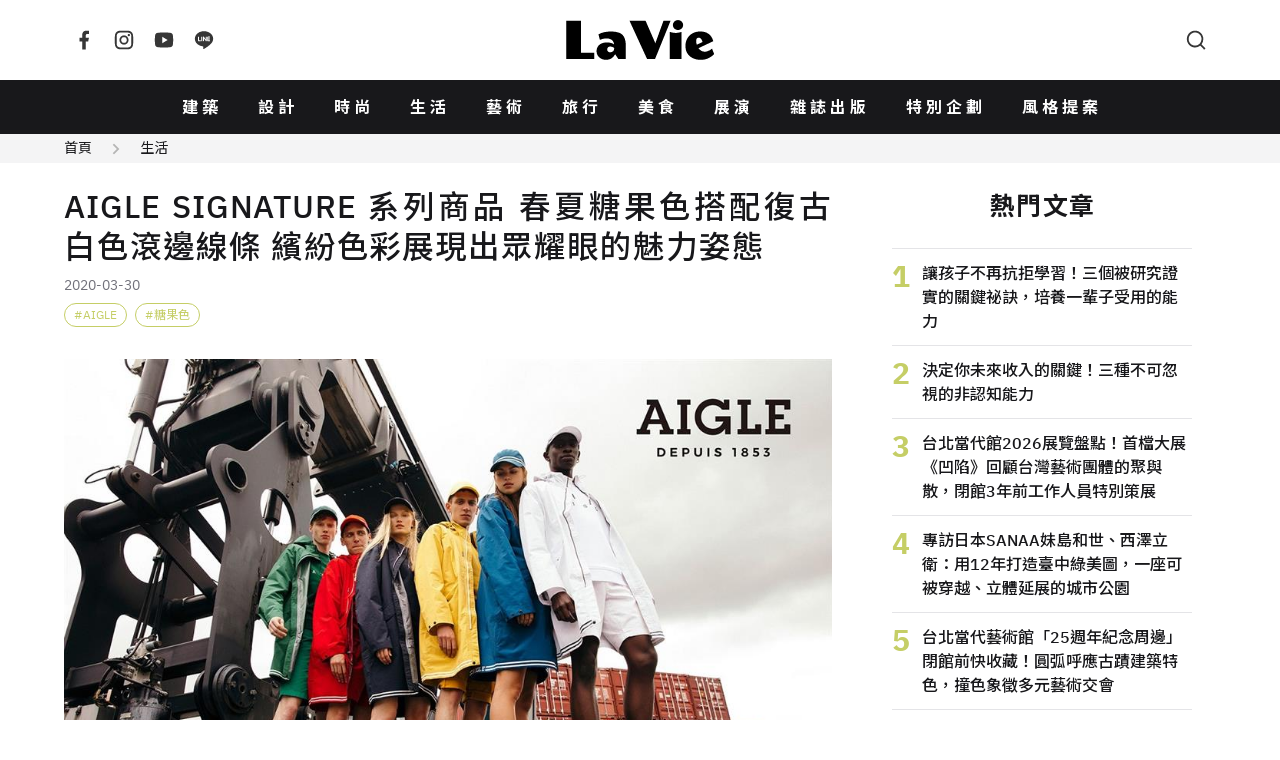

--- FILE ---
content_type: text/html; charset=UTF-8
request_url: https://www.wowlavie.com/article/ae2000424
body_size: 13817
content:
<!DOCTYPE html>
<html lang="zh-Hant">
  <head>
    <meta charset="utf-8">
    <meta name="viewport" content="width=device-width, initial-scale=1, maximum-scale=1">
        <meta property="description" content="BE COLOR READY  AIGLE SIGNATURE系列商品春夏糖果色搭配復古白色滾邊線條 繽紛色彩展現出眾耀眼的魅力姿態法國休閒...">
    <title>AIGLE SIGNATURE 系列商品 春夏糖果色搭配復古白色滾邊線條 繽紛色彩展現出眾耀眼的魅力姿態 | La Vie</title>
        <meta name="description" content="BE COLOR READY  AIGLE SIGNATURE系列商品春夏糖果色搭配復古白色滾邊線條 繽紛色彩展現出眾耀眼的魅力姿態法國休閒...">
    <meta property="og:title" content="AIGLE SIGNATURE 系列商品 春夏糖果色搭配復古白色滾邊線條 繽紛色彩展現出眾耀眼的魅力姿態 | La Vie">
    <meta property="og:type" content="website">
    <meta property="og:description" content="BE COLOR READY  AIGLE SIGNATURE系列商品春夏糖果色搭配復古白色滾邊線條 繽紛色彩展現出眾耀眼的魅力姿態法國休閒...">
          <meta property="og:url" content="https://www.wowlavie.com/article/ae2000424">
        <meta property="og:site_name" content="La Vie | 設計美學、生活藝術、創意風格">
    <meta property="og:image" content="https://www.wowlavie.com/files/article/a1/17670/atl_m_200017670_270.jpg">
    <link rel="canonical" href="https://www.wowlavie.com/article/ae2000424">    
            
    <meta property="fb:app_id" content="132508173491517">
    <meta property="fb:pages" content="168646289501">
    <link rel="preload" as="font" href="https://www.wowlavie.com/assets/frontend/fonts/IBMPlexSans-Bold.woff2" type="font/woff2" crossorigin>
    <link rel="preload" as="font" href="https://www.wowlavie.com/assets/frontend/fonts/IBMPlexSans-Medium.woff2" type="font/woff2" crossorigin>
    <link rel="preload" as="font" href="https://www.wowlavie.com/assets/frontend/fonts/IBMPlexSans-Regular.woff2" type="font/woff2" crossorigin>
    <link href="https://fonts.googleapis.com/css2?family=Noto+Sans+TC:wght@400;500;700&amp;display=swap" rel="preload"
      as="style">
    <link href="https://fonts.googleapis.com/css2?family=Noto+Sans+TC:wght@400;500;700&amp;display=swap"
      rel="stylesheet" media="print" onload="this.media='all'"><noscript>
      <link href="https://fonts.googleapis.com/css2?family=Noto+Sans+TC:wght@400;500;700&amp;display=swap"
        rel="stylesheet">
    </noscript>
    <link rel="stylesheet" href="https://www.wowlavie.com/assets/frontend/css/main.5547c1.css">
    <script src="https://www.wowlavie.com/assets/frontend/js/runtime.e4447.js" defer></script>
    <script src="https://www.wowlavie.com/assets/frontend/js/vendor.a1e2e.js" defer></script>
    <script src="https://www.wowlavie.com/assets/frontend/js/main.f86c4.js" defer></script>
    
    <!-- Google tag (gtag.js) - Google Analytics 4 Start -->
    <script async src="https://www.googletagmanager.com/gtag/js?id=G-JTEJ2SZY1S"></script>
    <script>
        window.dataLayer = window.dataLayer || [];
        function gtag() { dataLayer.push(arguments); }
        gtag('js', new Date());

        gtag('config', 'G-JTEJ2SZY1S');
    </script>
    <!-- Google tag (gtag.js) - Google Analytics 4 End -->
    
     <!-- Google Tag Manager Start -->
     <script>(function (w, d, s, l, i) {
        w[l] = w[l] || []; w[l].push({
            'gtm.start':
                new Date().getTime(), event: 'gtm.js'
        }); var f = d.getElementsByTagName(s)[0],
            j = d.createElement(s), dl = l != 'dataLayer' ? '&l=' + l : ''; j.async = true; j.src =
                'https://www.googletagmanager.com/gtm.js?id=' + i + dl; f.parentNode.insertBefore(j, f);
    })(window, document, 'script', 'dataLayer', 'GTM-TQTKZBH');</script>
    <!-- Google Tag Manager End -->
    
    <!-- FB Start -->
    <script>
    (function (d, s, id) {
        var js, fjs = d.getElementsByTagName(s)[0];
        if (d.getElementById(id)) return;
        js = d.createElement(s); js.id = id;
        js.src = "//connect.facebook.net/zh_TW/sdk.js#xfbml=1&version=v2.6&appId=" + 132508173491517;
        fjs.parentNode.insertBefore(js, fjs);
    }(document, 'script', 'facebook-jssdk'));
    </script>
    <!-- FB End -->       
        <script src="https://www.wowlavie.com/assets/frontend/js/article.1.02f0c.js" defer></script>
	<script async src="//www.instagram.com/embed.js"></script>
    <!-- structured data Start -->
    <script type="application/ld+json">
    {
      "@context": "http://schema.org",
      "@type": "Article",
      "headline": "AIGLE SIGNATURE 系列商品 春夏糖果色搭配復古白色滾邊線條 繽紛色彩展現出眾耀眼的魅力姿態",
            "datePublished": "2020-03-30T00:00:00+08:00",
      "image": "https://www.wowlavie.com/files/article/a1/17670/atl_m_200017670_270.jpg",
      "url": "https://www.wowlavie.com/article/ae2000424",
      "publisher": {
        "@type": "Organization",
        "name": "La Vie | 設計美學、生活藝術、創意風格"
      }
    }
    </script>
    <!-- structured data End -->
    
    <!-- 特殊字字型_start -->
    <style>
    @font-face {
        font-family: 'twhei-s';
        src: local("twhei-s-Regular"),
        url( '../assets/fonts/twhei-s.woff2' ) format("woff2"),
        url( '../assets/fonts/twhei-s.woff' ) format("woff"),
        url( '../assets/fonts/twhei-s.otf' ) format("opentype");
    }

    .special-word {
        font-family: "Noto Sans TC", sans-serif, 'twhei-s';
    }
    </style>
    <!-- 特殊字字型_end -->
  </head>
  <body>
        <header class="app-header">
      <div class="container"><a class="logo is-order-2-until-widescreen" href="https://www.wowlavie.com/"
          title="La Vie | 設計美學、生活藝術、創意風格"><img src="https://www.wowlavie.com/assets/frontend/images/lavie-logo.320f5.svg" alt="La Vie logo"></a><button
          class="js-modal-trigger button is-circle is-simple is-order-3-until-widescreen" type="button"
          data-target="searchModal" data-element="search-modal-trigger"><span class="icon"><svg
              xmlns="http://www.w3.org/2000/svg" viewBox="0 0 24 24" width="24" height="24" fill="currentColor">
              <g>
                <path fill="none" d="M0 0h24v24H0z"></path>
                <path
                  d="M18.031 16.617l4.283 4.282-1.415 1.415-4.282-4.283A8.96 8.96 0 0 1 11 20c-4.968 0-9-4.032-9-9s4.032-9 9-9 9 4.032 9 9a8.96 8.96 0 0 1-1.969 5.617zm-2.006-.742A6.977 6.977 0 0 0 18 11c0-3.868-3.133-7-7-7-3.868 0-7 3.132-7 7 0 3.867 3.132 7 7 7a6.977 6.977 0 0 0 4.875-1.975l.15-.15z">
                </path>
              </g>
            </svg></span></button><button
          class="js-appNavbar-trigger button is-circle is-simple is-order-1-until-widescreen" type="button"
          data-element="navbar-modal-trigger"><span class="icon"><svg xmlns="http://www.w3.org/2000/svg"
              viewBox="0 0 24 24" width="24" height="24" fill="currentColor">
              <g>
                <path fill="none" d="M0 0h24v24H0z"></path>
                <path d="M3 4h18v2H3V4zm0 7h18v2H3v-2zm0 7h18v2H3v-2z"></path>
              </g>
            </svg></span></button>
        <div class="social-button"><a class="button is-circle is-simple" href="https://www.facebook.com/wowlavie"
            title="La Vie Facebook" target="_blank" rel="noreferrer noopener"><span class="icon"><svg
                xmlns="http://www.w3.org/2000/svg" viewBox="0 0 24 24" width="24" height="24" fill="currentColor">
                <g>
                  <path fill="none" d="M0 0h24v24H0z"></path>
                  <path
                    d="M14 13.5h2.5l1-4H14v-2c0-1.03 0-2 2-2h1.5V2.14c-.326-.043-1.557-.14-2.857-.14C11.928 2 10 3.657 10 6.7v2.8H7v4h3V22h4v-8.5z">
                  </path>
                </g>
              </svg></span></a><a class="button is-circle is-simple" href="https://www.instagram.com/lavietw/"
            title="La Vie Instagram" target="_blank" rel="noreferrer noopener"><span class="icon"><svg
                xmlns="http://www.w3.org/2000/svg" viewBox="0 0 24 24" width="24" height="24" fill="currentColor">
                <g>
                  <path fill="none" d="M0 0h24v24H0z"></path>
                  <path fill-rule="nonzero"
                    d="M12 9a3 3 0 1 0 0 6 3 3 0 0 0 0-6zm0-2a5 5 0 1 1 0 10 5 5 0 0 1 0-10zm6.5-.25a1.25 1.25 0 0 1-2.5 0 1.25 1.25 0 0 1 2.5 0zM12 4c-2.474 0-2.878.007-4.029.058-.784.037-1.31.142-1.798.332-.434.168-.747.369-1.08.703a2.89 2.89 0 0 0-.704 1.08c-.19.49-.295 1.015-.331 1.798C4.006 9.075 4 9.461 4 12c0 2.474.007 2.878.058 4.029.037.783.142 1.31.331 1.797.17.435.37.748.702 1.08.337.336.65.537 1.08.703.494.191 1.02.297 1.8.333C9.075 19.994 9.461 20 12 20c2.474 0 2.878-.007 4.029-.058.782-.037 1.309-.142 1.797-.331.433-.169.748-.37 1.08-.702.337-.337.538-.65.704-1.08.19-.493.296-1.02.332-1.8.052-1.104.058-1.49.058-4.029 0-2.474-.007-2.878-.058-4.029-.037-.782-.142-1.31-.332-1.798a2.911 2.911 0 0 0-.703-1.08 2.884 2.884 0 0 0-1.08-.704c-.49-.19-1.016-.295-1.798-.331C14.925 4.006 14.539 4 12 4zm0-2c2.717 0 3.056.01 4.122.06 1.065.05 1.79.217 2.428.465.66.254 1.216.598 1.772 1.153a4.908 4.908 0 0 1 1.153 1.772c.247.637.415 1.363.465 2.428.047 1.066.06 1.405.06 4.122 0 2.717-.01 3.056-.06 4.122-.05 1.065-.218 1.79-.465 2.428a4.883 4.883 0 0 1-1.153 1.772 4.915 4.915 0 0 1-1.772 1.153c-.637.247-1.363.415-2.428.465-1.066.047-1.405.06-4.122.06-2.717 0-3.056-.01-4.122-.06-1.065-.05-1.79-.218-2.428-.465a4.89 4.89 0 0 1-1.772-1.153 4.904 4.904 0 0 1-1.153-1.772c-.248-.637-.415-1.363-.465-2.428C2.013 15.056 2 14.717 2 12c0-2.717.01-3.056.06-4.122.05-1.066.217-1.79.465-2.428a4.88 4.88 0 0 1 1.153-1.772A4.897 4.897 0 0 1 5.45 2.525c.638-.248 1.362-.415 2.428-.465C8.944 2.013 9.283 2 12 2z">
                  </path>
                </g>
              </svg></span></a><a class="button is-circle is-simple"
            href="https://www.youtube.com/channel/UCbNJjHpu7vX2GgE2ppATvzw" title="La Vie Youtube" target="_blank"
            rel="noreferrer noopener"><span class="icon"><svg xmlns="http://www.w3.org/2000/svg" viewBox="0 0 24 24"
                width="24" height="24" fill="currentColor">
                <g>
                  <path fill="none" d="M0 0h24v24H0z"></path>
                  <path
                    d="M21.543 6.498C22 8.28 22 12 22 12s0 3.72-.457 5.502c-.254.985-.997 1.76-1.938 2.022C17.896 20 12 20 12 20s-5.893 0-7.605-.476c-.945-.266-1.687-1.04-1.938-2.022C2 15.72 2 12 2 12s0-3.72.457-5.502c.254-.985.997-1.76 1.938-2.022C6.107 4 12 4 12 4s5.896 0 7.605.476c.945.266 1.687 1.04 1.938 2.022zM10 15.5l6-3.5-6-3.5v7z">
                  </path>
                </g>
              </svg></span></a><a class="button is-circle is-simple" href="https://line.me/R/ti/p/%40hhr2014n"
            title="La Vie LINE" target="_blank" rel="noreferrer noopener"><span class="icon"><svg
                xmlns="http://www.w3.org/2000/svg" viewBox="0 0 24 24" width="24" height="24" fill="currentColor">
                <g>
                  <path fill="none" d="M0 0h24v24H0z"></path>
                  <path fill-rule="nonzero"
                    d="M18.663 10.84a.526.526 0 0 1-.526.525h-1.462v.938h1.462a.525.525 0 1 1 0 1.049H16.15a.526.526 0 0 1-.522-.524V8.852c0-.287.235-.525.525-.525h1.988a.525.525 0 0 1-.003 1.05h-1.462v.938h1.462c.291 0 .526.237.526.525zm-4.098 2.485a.538.538 0 0 1-.166.025.515.515 0 0 1-.425-.208l-2.036-2.764v2.45a.525.525 0 0 1-1.047 0V8.852a.522.522 0 0 1 .52-.523c.162 0 .312.086.412.211l2.052 2.775V8.852c0-.287.235-.525.525-.525.287 0 .525.238.525.525v3.976a.524.524 0 0 1-.36.497zm-4.95.027a.526.526 0 0 1-.523-.524V8.852c0-.287.236-.525.525-.525.289 0 .524.238.524.525v3.976a.527.527 0 0 1-.526.524zm-1.53 0H6.098a.528.528 0 0 1-.525-.524V8.852a.527.527 0 0 1 1.05 0v3.45h1.464a.525.525 0 0 1 0 1.05zM12 2.572c-5.513 0-10 3.643-10 8.118 0 4.01 3.558 7.369 8.363 8.007.325.068.769.215.881.492.1.25.066.638.032.9l-.137.85c-.037.25-.2.988.874.537 1.076-.449 5.764-3.398 7.864-5.812C21.313 14.089 22 12.477 22 10.69c0-4.475-4.488-8.118-10-8.118z">
                  </path>
                </g>
              </svg></span></a></div>
      </div>
    </header>
    <nav class="app-navbar" id="navbarModal">
      <div class="modal-backdrop"></div>
      <div class="container"><a class="logo" href="https://www.wowlavie.com/" title="La Vie | 設計美學、生活藝術、創意風格"><img
            src="https://www.wowlavie.com/assets/frontend/images/lavie-logo.320f5.svg" alt="La Vie logo"></a>
        <ul class="navbar-list">
                                    <li><a href="https://www.wowlavie.com/channel/building">建築</a></li>     
                          <li><a href="https://www.wowlavie.com/channel/design">設計</a></li>     
                          <li><a href="https://www.wowlavie.com/channel/fashion">時尚</a></li>     
                          <li><a href="https://www.wowlavie.com/channel/life">生活</a></li>     
                          <li><a href="https://www.wowlavie.com/channel/art">藝術</a></li>     
                          <li><a href="https://www.wowlavie.com/channel/travel">旅行</a></li>     
                          <li><a href="https://www.wowlavie.com/channel/taste">美食</a></li>     
                          <li><a href="https://www.wowlavie.com/channel/exhibition">展演</a></li>     
                        
                    
                                    <li><a href="https://www.wowlavie.com/publication">雜誌出版</a></li>     
                          <li><a href="https://www.wowlavie.com/activity">特別企劃</a></li>     
                          <li><a href="https://www.wowlavie.com/activitydetail/138">風格提案</a></li>     
                        
                  </ul><button class="js-modal-trigger button is-circle is-simple" type="button" data-target="searchModal"
          data-element="search-modal-trigger"><span class="icon"><svg xmlns="http://www.w3.org/2000/svg"
              viewBox="0 0 24 24" width="24" height="24" fill="currentColor">
              <g>
                <path fill="none" d="M0 0h24v24H0z"></path>
                <path
                  d="M18.031 16.617l4.283 4.282-1.415 1.415-4.282-4.283A8.96 8.96 0 0 1 11 20c-4.968 0-9-4.032-9-9s4.032-9 9-9 9 4.032 9 9a8.96 8.96 0 0 1-1.969 5.617zm-2.006-.742A6.977 6.977 0 0 0 18 11c0-3.868-3.133-7-7-7-3.868 0-7 3.132-7 7 0 3.867 3.132 7 7 7a6.977 6.977 0 0 0 4.875-1.975l.15-.15z">
                </path>
              </g>
            </svg></span></button>
      </div>
    </nav>
    <div class="search-modal modal" id="searchModal">
      <div class="modal-backdrop modal-exit"></div>
      <div class="modal-container">
        <div class="modal-header">
          <h3 class="modal-title">Search</h3><button class="button is-circle is-small is-black modal-close"><span
              class="icon"><svg xmlns="http://www.w3.org/2000/svg" viewBox="0 0 24 24" width="24" height="24"
                fill="currentColor">
                <g>
                  <path fill="none" d="M0 0h24v24H0z"></path>
                  <path
                    d="M12 10.586l4.95-4.95 1.414 1.414-4.95 4.95 4.95 4.95-1.414 1.414-4.95-4.95-4.95 4.95-1.414-1.414 4.95-4.95-4.95-4.95L7.05 5.636z">
                  </path>
                </g>
              </svg></span></button>
        </div>
        <div class="modal-body">          
          <form method="get" action="https://www.wowlavie.com/search" onsubmit="return check_search(this);">
            <div class="search-input-group">
              <input name="keyword" class="input" type="text" placeholder="請輸入關鍵字">
              <button class="button is-black is-small is-rounded" type="submit">搜尋</button>
            </div>
          </form>
        <script>
            function check_search(obj) {
              var keyword = obj.keyword.value.trim();
              //console.log(keyword);
              if (keyword == '') {
                alert('請輸入要搜尋的文字');
                return false;
              }
            }
        </script>
          <div class="search-keyword-group">
            <p class="title is-size-6">熱門關鍵字</p>
            <div class="tags">
                                                            <a class="tag is-rounded is-light is-outlined" href="https://www.wowlavie.com/search?keyword=2025%E5%A4%A7%E9%98%AA%E4%B8%96%E5%8D%9A">2025大阪世博</a>
                                
                            </div>
          </div>
        </div>
      </div>
    </div>    <main class="main-container">
                        <div class="article-section-wrapper" data-url="/article/ae2000424" data-title="AIGLE SIGNATURE 系列商品 春夏糖果色搭配復古白色滾邊線條 繽紛色彩展現出眾耀眼的魅力姿態">
                <!-- 麵包屑_start -->
                <div class="breadcrumb-wrap has-background-grey-100">
          <div class="container is-max-1284">
            <nav class="breadcrumb is-small has-arrow2-separator">
              <ul>
                <li><a href="https://www.wowlavie.com/">首頁</a></li>
                <li><a href="https://www.wowlavie.com/channel/life">生活</a></li>
              </ul>
            </nav>
          </div>
        </div>
                <!-- 麵包屑_end -->
        
        <section class="section mt-5">
          <div class="container is-max-1284 is-article-container">
            <div>
              <section class="article-section">
                <header class="article-header">
                  <h1 class="title">AIGLE SIGNATURE 系列商品 春夏糖果色搭配復古白色滾邊線條 繽紛色彩展現出眾耀眼的魅力姿態</h1>
                  <p class="article-info">
                                        <span class="date">2020-03-30</span>
                  </p>
                  <!-- tag_start -->
                                    <div class="tags">
                                        <a class="tag is-rounded is-grass-green is-outlined has-hashtag" href="https://www.wowlavie.com/tag?kw=aigle">AIGLE</a>
                                        <a class="tag is-rounded is-grass-green is-outlined has-hashtag" href="https://www.wowlavie.com/tag?kw=%E7%B3%96%E6%9E%9C%E8%89%B2">糖果色</a>
                                      </div>
                                    <!-- tag_end -->
                </header>
                <article class="article">
                  <!--start 文章主圖_start-->
                  <div class="figure-wraper">
                    <figure class="has-loading-spin"><img class="lazy" data-src="https://wowlavie-aws.hmgcdn.com/files/article/a1/17670/atl_m_200017670_270.jpg" 
                      alt="AIGLE 2020春夏主視覺" title="AIGLE 2020春夏主視覺">
                    </figure>
                  </div>
                  <!--start 文章主圖_end-->
                  
                  <!--start 文章開頭引言_start-->
                  <blockquote class="summary">
                    <p></p>
                  </blockquote>                  
                  <!--start 文章開頭引言_end-->
                  
                  <!--start 文章段落_start-->
                                                            <!--  title_start -->
                                            <!--  title_end -->
                      
                      <!-- 內文_start -->
                                              <p>BE COLOR READY &nbsp;AIGLE SIGNATURE系列商品</p><p>春夏糖果色搭配復古白色滾邊線條 繽紛色彩展現出眾耀眼的魅力姿態</p><p>法國休閒品牌AIGLE是精緻質感與時尚脈動的最佳代表，與時並進的設計，隨時與時尚保持無縫接軌的狀態。2020年春夏，AIGLE自品牌的光榮歷史中汲取靈感，以品牌經典的復古白色滾邊線條和亮麗繽紛的色系推出SIGNATURE系列商品，貼合台灣初夏多雨的天氣型態，色彩豐富的防水外套搭配上同色系的手工經典膠靴，融合了個人風格與防水機能，讓都會男女不論是休閒出遊或是日常生活穿著能自在悠游雨中的浪漫時光。</p><p>呼應「BE COLOR READY」標語，SIGNATURE系列商品在色彩的運用上，以飽和的糖果色-紅色、黃色、寶藍色及沉穩的深藍色系，搭配上經典復古的白色滾邊線條，運用在男女服飾上，打造搶眼的視覺印象，不論是撞色混搭或是同色系搭配，都能穿出吸睛效果。此外，傳承百年工藝手工打造的時尚膠靴，在SIGNATURE系列中，化身彩虹般外貌，讓人不僅看起來心情愉悅；輕盈柔軟的筒身及加寬的筒圍設計，穿著舒適更具修飾小腿線條之作用，細節處加上經典雙白線，將經典風格加入現代設計，搭配上俏麗裙裝或率性褲類穿搭，以繽紛的色彩展現出眾耀眼的魅力姿態。</p><p>via/AIGLE</p>                                            <!-- 內文_end-->
                      
                      <!-- 圖片 start -->
                                            <!-- 圖片 end -->
                      
                      <!-- youtube_start -->
                          
                      <!-- youtube_end -->
                      
                      <!-- ig_start -->
                                            <!-- ig_end -->                      
                      
                      <!-- summary_start -->
                                            <!-- summary_end -->
                      
                      <!-- information_start -->
                       
                      <!-- information_end -->
                                                        <!--start 文章段落_end-->
                </article>
                <footer class="article-footer">
                  <!-- 社群icon_start -->
                  <section class="is-flex is-flex-direction-column is-align-items-center">
                    <p class="title is-size-6 mb-4">FOLLOW US</p>
                    <div class="buttons"><a class="button is-black is-circle is-outlined is-small"
                        href="https://www.facebook.com/wowlavie" target="_blank" rel="noreferrer noopener"><span
                          class="icon"><svg xmlns="http://www.w3.org/2000/svg" viewBox="0 0 24 24" width="24"
                            height="24" fill="currentColor">
                            <g>
                              <path fill="none" d="M0 0h24v24H0z"></path>
                              <path
                                d="M14 13.5h2.5l1-4H14v-2c0-1.03 0-2 2-2h1.5V2.14c-.326-.043-1.557-.14-2.857-.14C11.928 2 10 3.657 10 6.7v2.8H7v4h3V22h4v-8.5z">
                              </path>
                            </g>
                          </svg></span></a><a class="button is-black is-circle is-outlined is-small"
                        href="https://www.instagram.com/lavietw/" target="_blank" rel="noreferrer noopener"><span
                          class="icon"><svg xmlns="http://www.w3.org/2000/svg" viewBox="0 0 24 24" width="24"
                            height="24" fill="currentColor">
                            <g>
                              <path fill="none" d="M0 0h24v24H0z"></path>
                              <path fill-rule="nonzero"
                                d="M12 9a3 3 0 1 0 0 6 3 3 0 0 0 0-6zm0-2a5 5 0 1 1 0 10 5 5 0 0 1 0-10zm6.5-.25a1.25 1.25 0 0 1-2.5 0 1.25 1.25 0 0 1 2.5 0zM12 4c-2.474 0-2.878.007-4.029.058-.784.037-1.31.142-1.798.332-.434.168-.747.369-1.08.703a2.89 2.89 0 0 0-.704 1.08c-.19.49-.295 1.015-.331 1.798C4.006 9.075 4 9.461 4 12c0 2.474.007 2.878.058 4.029.037.783.142 1.31.331 1.797.17.435.37.748.702 1.08.337.336.65.537 1.08.703.494.191 1.02.297 1.8.333C9.075 19.994 9.461 20 12 20c2.474 0 2.878-.007 4.029-.058.782-.037 1.309-.142 1.797-.331.433-.169.748-.37 1.08-.702.337-.337.538-.65.704-1.08.19-.493.296-1.02.332-1.8.052-1.104.058-1.49.058-4.029 0-2.474-.007-2.878-.058-4.029-.037-.782-.142-1.31-.332-1.798a2.911 2.911 0 0 0-.703-1.08 2.884 2.884 0 0 0-1.08-.704c-.49-.19-1.016-.295-1.798-.331C14.925 4.006 14.539 4 12 4zm0-2c2.717 0 3.056.01 4.122.06 1.065.05 1.79.217 2.428.465.66.254 1.216.598 1.772 1.153a4.908 4.908 0 0 1 1.153 1.772c.247.637.415 1.363.465 2.428.047 1.066.06 1.405.06 4.122 0 2.717-.01 3.056-.06 4.122-.05 1.065-.218 1.79-.465 2.428a4.883 4.883 0 0 1-1.153 1.772 4.915 4.915 0 0 1-1.772 1.153c-.637.247-1.363.415-2.428.465-1.066.047-1.405.06-4.122.06-2.717 0-3.056-.01-4.122-.06-1.065-.05-1.79-.218-2.428-.465a4.89 4.89 0 0 1-1.772-1.153 4.904 4.904 0 0 1-1.153-1.772c-.248-.637-.415-1.363-.465-2.428C2.013 15.056 2 14.717 2 12c0-2.717.01-3.056.06-4.122.05-1.066.217-1.79.465-2.428a4.88 4.88 0 0 1 1.153-1.772A4.897 4.897 0 0 1 5.45 2.525c.638-.248 1.362-.415 2.428-.465C8.944 2.013 9.283 2 12 2z">
                              </path>
                            </g>
                          </svg></span></a><a class="button is-black is-circle is-outlined is-small"
                        href="https://line.me/R/ti/p/%40hhr2014n" target="_blank" rel="noreferrer noopener"><span
                          class="icon"><svg xmlns="http://www.w3.org/2000/svg" viewBox="0 0 24 24" width="24"
                            height="24" fill="currentColor">
                            <g>
                              <path fill="none" d="M0 0h24v24H0z"></path>
                              <path fill-rule="nonzero"
                                d="M18.663 10.84a.526.526 0 0 1-.526.525h-1.462v.938h1.462a.525.525 0 1 1 0 1.049H16.15a.526.526 0 0 1-.522-.524V8.852c0-.287.235-.525.525-.525h1.988a.525.525 0 0 1-.003 1.05h-1.462v.938h1.462c.291 0 .526.237.526.525zm-4.098 2.485a.538.538 0 0 1-.166.025.515.515 0 0 1-.425-.208l-2.036-2.764v2.45a.525.525 0 0 1-1.047 0V8.852a.522.522 0 0 1 .52-.523c.162 0 .312.086.412.211l2.052 2.775V8.852c0-.287.235-.525.525-.525.287 0 .525.238.525.525v3.976a.524.524 0 0 1-.36.497zm-4.95.027a.526.526 0 0 1-.523-.524V8.852c0-.287.236-.525.525-.525.289 0 .524.238.524.525v3.976a.527.527 0 0 1-.526.524zm-1.53 0H6.098a.528.528 0 0 1-.525-.524V8.852a.527.527 0 0 1 1.05 0v3.45h1.464a.525.525 0 0 1 0 1.05zM12 2.572c-5.513 0-10 3.643-10 8.118 0 4.01 3.558 7.369 8.363 8.007.325.068.769.215.881.492.1.25.066.638.032.9l-.137.85c-.037.25-.2.988.874.537 1.076-.449 5.764-3.398 7.864-5.812C21.313 14.089 22 12.477 22 10.69c0-4.475-4.488-8.118-10-8.118z">
                              </path>
                            </g>
                          </svg></span></a><a class="button is-black is-circle is-outlined is-small"
                        href="https://www.youtube.com/channel/UCbNJjHpu7vX2GgE2ppATvzw" target="_blank"
                        rel="noreferrer noopener"><span class="icon"><svg xmlns="http://www.w3.org/2000/svg"
                            viewBox="0 0 24 24" width="24" height="24" fill="currentColor">
                            <g>
                              <path fill="none" d="M0 0h24v24H0z"></path>
                              <path
                                d="M21.543 6.498C22 8.28 22 12 22 12s0 3.72-.457 5.502c-.254.985-.997 1.76-1.938 2.022C17.896 20 12 20 12 20s-5.893 0-7.605-.476c-.945-.266-1.687-1.04-1.938-2.022C2 15.72 2 12 2 12s0-3.72.457-5.502c.254-.985.997-1.76 1.938-2.022C6.107 4 12 4 12 4s5.896 0 7.605.476c.945.266 1.687 1.04 1.938 2.022zM10 15.5l6-3.5-6-3.5v7z">
                              </path>
                            </g>
                          </svg></span></a><a class="button is-black is-circle is-outlined is-small is-hidden"
                        href="https://twitter.com/laviet_tw" target="_blank" rel="noreferrer noopener"><span
                          class="icon"><svg xmlns="http://www.w3.org/2000/svg" viewBox="0 0 24 24" width="24"
                            height="24" fill="currentColor">
                            <g>
                              <path fill="none" d="M0 0h24v24H0z"></path>
                              <path
                                d="M22.162 5.656a8.384 8.384 0 0 1-2.402.658A4.196 4.196 0 0 0 21.6 4c-.82.488-1.719.83-2.656 1.015a4.182 4.182 0 0 0-7.126 3.814 11.874 11.874 0 0 1-8.62-4.37 4.168 4.168 0 0 0-.566 2.103c0 1.45.738 2.731 1.86 3.481a4.168 4.168 0 0 1-1.894-.523v.052a4.185 4.185 0 0 0 3.355 4.101 4.21 4.21 0 0 1-1.89.072A4.185 4.185 0 0 0 7.97 16.65a8.394 8.394 0 0 1-6.191 1.732 11.83 11.83 0 0 0 6.41 1.88c7.693 0 11.9-6.373 11.9-11.9 0-.18-.005-.362-.013-.54a8.496 8.496 0 0 0 2.087-2.165z">
                              </path>
                            </g>
                          </svg></span></a><button class="button is-black is-circle is-outlined is-small is-hidden"
                        type="button"><span class="icon"><svg xmlns="http://www.w3.org/2000/svg" viewBox="0 0 24 24"
                            width="24" height="24" fill="currentColor">
                            <g>
                              <path fill="none" d="M0 0h24v24H0z"></path>
                              <path
                                d="M13.06 8.11l1.415 1.415a7 7 0 0 1 0 9.9l-.354.353a7 7 0 0 1-9.9-9.9l1.415 1.415a5 5 0 1 0 7.071 7.071l.354-.354a5 5 0 0 0 0-7.07l-1.415-1.415 1.415-1.414zm6.718 6.011l-1.414-1.414a5 5 0 1 0-7.071-7.071l-.354.354a5 5 0 0 0 0 7.07l1.415 1.415-1.415 1.414-1.414-1.414a7 7 0 0 1 0-9.9l.354-.353a7 7 0 0 1 9.9 9.9z">
                              </path>
                            </g>
                          </svg></span></button></div>
                  </section>
                  <!-- 社群icon_end -->
                  <!-- 作者_start -->
                                    <!-- 作者_end -->
                </footer>
                <!-- 延伸閱讀_start -->
                                <!-- 延伸閱讀_end -->
              </section>
            </div>
            <aside class="aside">
              <!-- <div class="banner"><img src="https://placehold.co/300x250"></div> -->
                            <section>
                <h3 class="aside-title">熱門文章</h3>
                <ul class="trending-list">
                                    <li><a href="https://www.wowlavie.com/article/260026660">
                      <div class="rank">1</div>
                      <div class="title"><span>讓孩子不再抗拒學習！三個被研究證實的關鍵祕訣，培養一輩子受用的能力</span></div>
                    </a>
                  </li>
                                    <li><a href="https://www.wowlavie.com/article/260026675">
                      <div class="rank">2</div>
                      <div class="title"><span>決定你未來收入的關鍵！三種不可忽視的非認知能力</span></div>
                    </a>
                  </li>
                                    <li><a href="https://www.wowlavie.com/article/260026676">
                      <div class="rank">3</div>
                      <div class="title"><span>台北當代館2026展覽盤點！首檔大展《凹陷》回顧台灣藝術團體的聚與散，閉館3年前工作人員特別策展</span></div>
                    </a>
                  </li>
                                    <li><a href="https://www.wowlavie.com/article/260026665">
                      <div class="rank">4</div>
                      <div class="title"><span>專訪日本SANAA妹島和世、西澤立衛：用12年打造臺中綠美圖，一座可被穿越、立體延展的城市公園</span></div>
                    </a>
                  </li>
                                    <li><a href="https://www.wowlavie.com/article/260026680">
                      <div class="rank">5</div>
                      <div class="title"><span>台北當代藝術館「25週年紀念周邊」閉館前快收藏！圓弧呼應古蹟建築特色，撞色象徵多元藝術交會</span></div>
                    </a>
                  </li>
                                    <li><a href="https://www.wowlavie.com/article/260026666">
                      <div class="rank">6</div>
                      <div class="title"><span>台南「Kakaw Bon」老宅裡的巧克力專賣店！夾心巧克力包裹台灣風土，日本BEAMS團隊跨海參與設計</span></div>
                    </a>
                  </li>
                                  </ul>
              </section>
                            <!-- <div class="banner"><img src="https://placehold.co/300x600"></div> -->
            </aside>
          </div>
        </section>
      </div>
                        <div class="article-section-wrapper" data-url="/article/260026693" data-title="台北中山最新打卡熱點！ZO&amp;FRIENDS 第二波快閃店開幕，沉浸式 ZOA 世界、限量貼紙與拍貼機一次看">
                <!-- 麵包屑_start -->
                <!-- 麵包屑_end -->
        
        <section class="section mt-5">
          <div class="container is-max-1284 is-article-container">
            <div>
              <section class="article-section">
                <header class="article-header">
                  <h1 class="title">台北中山最新打卡熱點！ZO&FRIENDS 第二波快閃店開幕，沉浸式 ZOA 世界、限量貼紙與拍貼機一次看</h1>
                  <p class="article-info">
                                        <a class="autho has-link-underline" href="https://www.wowlavie.com/authorinfo/41">by La Vie</a>
                                        <span class="date">2026-01-23</span>
                  </p>
                  <!-- tag_start -->
                                    <div class="tags">
                                        <a class="tag is-rounded is-grass-green is-outlined has-hashtag" href="https://www.wowlavie.com/tag?kw=zo%26friends">ZO&FRIENDS</a>
                                        <a class="tag is-rounded is-grass-green is-outlined has-hashtag" href="https://www.wowlavie.com/tag?kw=line+friends">LINE FRIENDS</a>
                                      </div>
                                    <!-- tag_end -->
                </header>
                <article class="article">
                  <!--start 文章主圖_start-->
                  <div class="figure-wraper">
                    <figure class="has-loading-spin"><img class="lazy" data-src="https://wowlavie-aws.hmgcdn.com/files/article/a2/26693/atl_m_26693_20260123142529_680.png" 
                      alt="LINE FRIENDS (韓國 IPX) 與 G-DRAGON 共同打造的 IP 品牌「ZO&FRIENDS」第二波快閃店活動「ZOAful Winter」" title="LINE FRIENDS (韓國 IPX) 與 G-DRAGON 共同打造的 IP 品牌「ZO&FRIENDS」第二波快閃店活動「ZOAful Winter」">
                    </figure>
                  </div>
                  <!--start 文章主圖_end-->
                  
                  <!--start 文章開頭引言_start-->
                  <blockquote class="summary">
                    <p>全球創意工作室 LINE FRIENDS（韓國 IPX）於 2025 年攜手時尚天王 G-DRAGON（GD）推出的 IP 品牌「ZO&amp;FRIENDS」。今年冬天，這股暖流再度升級，第二波快閃店「ZOAful Winter POP-UP」於 1 月 23 日正式進駐台北中山 AIPXA LAND，邀請所有粉絲與 ZOA 一起在不完美的日常中，尋找最真摯的療癒。</p>
                  </blockquote>                  
                  <!--start 文章開頭引言_end-->
                  
                  <!--start 文章段落_start-->
                                                            <!--  title_start -->
                                            <!--  title_end -->
                      
                      <!-- 內文_start -->
                                            <!-- 內文_end-->
                      
                      <!-- 圖片 start -->
                                            <div class="figure-wraper">
                        <figure class="has-loading-spin"><img class="lazy" data-src="https://wowlavie-aws.hmgcdn.com/files/article/a2/26693/atl_26693_20260123142530_991.png"
                          alt="LINE FRIENDS" title="LINE FRIENDS">
                          <figcaption></figcaption>
                        </figure>
                      </div>
                                            <!-- 圖片 end -->
                      
                      <!-- youtube_start -->
                          
                      <!-- youtube_end -->
                      
                      <!-- ig_start -->
                                            <!-- ig_end -->                      
                      
                      <!-- summary_start -->
                                            <!-- summary_end -->
                      
                      <!-- information_start -->
                       
                      <!-- information_end -->
                                          <!--  title_start -->
                                              <h2>從「不完美」中誕生的療癒力量：認識 ZO&FRIENDS</h2>
                                            <!--  title_end -->
                      
                      <!-- 內文_start -->
                                              <p><span lang="EN-US">ZO&amp;FRIENDS </span>之所以能迅速竄紅，除了<span lang="EN-US"> G-DRAGON </span>的時尚光環加持，更在於角色背後觸動人心的世界觀。成員們各具特色，代表了不同面向的情感慰藉：這群朋友強調「因為不完美而更加完整」，傳遞出即便在疲憊的生活中，光是彼此的存在就能帶來溫暖的訊息。自品牌誕生以來，已陸續與<span lang="EN-US"> rom&amp;nd</span>、<span lang="EN-US">CASETiFY </span>等知名品牌跨界合作，展現出強大的潮流動能。</p>                                            <!-- 內文_end-->
                      
                      <!-- 圖片 start -->
                                            <!-- 圖片 end -->
                      
                      <!-- youtube_start -->
                          
                      <!-- youtube_end -->
                      
                      <!-- ig_start -->
                                            <!-- ig_end -->                      
                      
                      <!-- summary_start -->
                                            <!-- summary_end -->
                      
                      <!-- information_start -->
                       
                      <!-- information_end -->
                                          <!--  title_start -->
                                            <!--  title_end -->
                      
                      <!-- 內文_start -->
                                            <!-- 內文_end-->
                      
                      <!-- 圖片 start -->
                                            <div class="figure-wraper">
                        <figure class="has-loading-spin"><img class="lazy" data-src="https://wowlavie-aws.hmgcdn.com/files/article/a2/26693/atl_26693_20260123142530_736.png"
                          alt="LINE FRIENDS" title="LINE FRIENDS">
                          <figcaption></figcaption>
                        </figure>
                      </div>
                                            <!-- 圖片 end -->
                      
                      <!-- youtube_start -->
                          
                      <!-- youtube_end -->
                      
                      <!-- ig_start -->
                                            <!-- ig_end -->                      
                      
                      <!-- summary_start -->
                                            <!-- summary_end -->
                      
                      <!-- information_start -->
                       
                      <!-- information_end -->
                                          <!--  title_start -->
                                              <h2>沉浸式感官體驗：將 GD 的獨特個性融入生活空間</h2>
                                            <!--  title_end -->
                      
                      <!-- 內文_start -->
                                              <p>本次「<span lang="EN-US">ZOAful Winter</span>」主題快閃店，不僅僅是一次商品展售，更是一場深度的感性旅程。店裝設計延續了<span lang="EN-US"> G-DRAGON </span>豐富的想像力，將藝術感與生活風格完美融合，打造出「始終陪伴在身旁」的溫馨氛圍。</p>                                            <!-- 內文_end-->
                      
                      <!-- 圖片 start -->
                                            <!-- 圖片 end -->
                      
                      <!-- youtube_start -->
                          
                      <!-- youtube_end -->
                      
                      <!-- ig_start -->
                                            <!-- ig_end -->                      
                      
                      <!-- summary_start -->
                                            <!-- summary_end -->
                      
                      <!-- information_start -->
                       
                      <!-- information_end -->
                                          <!--  title_start -->
                                            <!--  title_end -->
                      
                      <!-- 內文_start -->
                                            <!-- 內文_end-->
                      
                      <!-- 圖片 start -->
                                            <div class="figure-wraper">
                        <figure class="has-loading-spin"><img class="lazy" data-src="https://wowlavie-aws.hmgcdn.com/files/article/a2/26693/atl_26693_20260123142530_475.png"
                          alt="LINE FRIENDS" title="LINE FRIENDS">
                          <figcaption></figcaption>
                        </figure>
                      </div>
                                            <!-- 圖片 end -->
                      
                      <!-- youtube_start -->
                          
                      <!-- youtube_end -->
                      
                      <!-- ig_start -->
                                            <!-- ig_end -->                      
                      
                      <!-- summary_start -->
                                            <!-- summary_end -->
                      
                      <!-- information_start -->
                       
                      <!-- information_end -->
                                          <!--  title_start -->
                                            <!--  title_end -->
                      
                      <!-- 內文_start -->
                                              <p>快閃店內特別設置了多處拍照打卡點，讓粉絲們能沉浸在被<span lang="EN-US"> ZO&amp;FRIENDS </span>包圍的幸福感中。此外，現場更有專屬的「主題拍貼機」，讓每一位來訪者都能留下與<span lang="EN-US"> ZOA </span>的專屬合影，留住今年冬天最溫暖的瞬間。凡於現場完成指定打卡任務，還能獲得限量的「<span lang="EN-US">ZOAful Winter </span>貼紙」，數量有限，送完為止。</p>                                            <!-- 內文_end-->
                      
                      <!-- 圖片 start -->
                                            <!-- 圖片 end -->
                      
                      <!-- youtube_start -->
                          
                      <!-- youtube_end -->
                      
                      <!-- ig_start -->
                                            <!-- ig_end -->                      
                      
                      <!-- summary_start -->
                                            <!-- summary_end -->
                      
                      <!-- information_start -->
                       
                      <!-- information_end -->
                                          <!--  title_start -->
                                            <!--  title_end -->
                      
                      <!-- 內文_start -->
                                            <!-- 內文_end-->
                      
                      <!-- 圖片 start -->
                                            <div class="figure-wraper">
                        <figure class="has-loading-spin"><img class="lazy" data-src="https://wowlavie-aws.hmgcdn.com/files/article/a2/26693/atl_26693_20260123142530_978.jpg"
                          alt="LINE FRIENDS" title="LINE FRIENDS">
                          <figcaption></figcaption>
                        </figure>
                      </div>
                                            <!-- 圖片 end -->
                      
                      <!-- youtube_start -->
                          
                      <!-- youtube_end -->
                      
                      <!-- ig_start -->
                                            <!-- ig_end -->                      
                      
                      <!-- summary_start -->
                                            <!-- summary_end -->
                      
                      <!-- information_start -->
                       
                      <!-- information_end -->
                                          <!--  title_start -->
                                              <h2>冬季限定精品：從柔軟浴袍到質感旅行系列</h2>
                                            <!--  title_end -->
                      
                      <!-- 內文_start -->
                                              <p>本次快閃店的商品陣容全面升級，聚焦於提升生活質感的居家與時尚配件，讓 ZOA 的陪伴無處不在：</p><p>▶居家暖心系列： 包含觸感柔軟的 ZOA 浴袍、毛毯，以及帽子、圍巾與 A&amp;NE 抱枕，是窩在家中度過寒冬的最佳伴侶。</p><p>▶旅行冒險系列： 推出旅行包、護照套與多功能收納包三件組，全面提升旅遊的實用性與收藏價值。</p><p>▶質感小物系列： 多功能蓋毯、中型玩偶與可愛的鑰匙圈，讓粉絲能隨身帶著 ZOA 出發。</p><p>為了回饋廣大粉絲，官方更推出「加購驚喜」：單筆消費滿新台幣 2,500 元，並追蹤 LINE FRIENDS 與 AIPXA LAND 官方 Instagram，即可以 NT$150 加購質感購物袋。</p>                                            <!-- 內文_end-->
                      
                      <!-- 圖片 start -->
                                            <!-- 圖片 end -->
                      
                      <!-- youtube_start -->
                          
                      <!-- youtube_end -->
                      
                      <!-- ig_start -->
                                            <!-- ig_end -->                      
                      
                      <!-- summary_start -->
                                            <!-- summary_end -->
                      
                      <!-- information_start -->
                       
                      <!-- information_end -->
                                          <!--  title_start -->
                                            <!--  title_end -->
                      
                      <!-- 內文_start -->
                                            <!-- 內文_end-->
                      
                      <!-- 圖片 start -->
                                            <div class="figure-wraper">
                        <figure class="has-loading-spin"><img class="lazy" data-src="https://wowlavie-aws.hmgcdn.com/files/article/a2/26693/atl_26693_20260123142531_956.png"
                          alt="LINE FRIENDS" title="LINE FRIENDS">
                          <figcaption></figcaption>
                        </figure>
                      </div>
                                            <!-- 圖片 end -->
                      
                      <!-- youtube_start -->
                          
                      <!-- youtube_end -->
                      
                      <!-- ig_start -->
                                            <!-- ig_end -->                      
                      
                      <!-- summary_start -->
                                            <!-- summary_end -->
                      
                      <!-- information_start -->
                       
                      <!-- information_end -->
                                          <!--  title_start -->
                                              <h2>LINE FRIENDS：打造全球粉絲的精神避風港</h2>
                                            <!--  title_end -->
                      
                      <!-- 內文_start -->
                                              <p><span lang="EN-US">LINE FRIENDS&nbsp;</span>相關負責人表示，第一波快閃店成功確認了粉絲對品牌世界觀的共鳴，而本次第二波快閃店則是將故事性全面升級。<span lang="KO">從空間營造到商品細節，都希望能為全球粉絲創造更多想與</span><span lang="EN-US"> ZOA</span><span lang="KO">（</span><span lang="KO">조아</span><span lang="KO">） 一起同行的理由，成為生活中最溫暖的朋友。</span></p><p>台北快閃店將從今日起至<span lang="EN-US"> 2 </span>月<span lang="EN-US"> 22 </span>日持續展出，主辦單位提醒，本次活動採取<strong><span style="text-decoration: underline;"><span lang="EN-US">**</span>「線上預約機制」<span lang="EN-US">**</span></span></strong>以確保逛店品質，詳情請參閱<span lang="EN-US"> LINE FRIENDS Taiwan </span>官方<span lang="EN-US"> IG</span>。特別注意的是，<span lang="EN-US">2 </span>月<span lang="EN-US"> 16 </span>日至<span lang="EN-US"> 2 </span>月<span lang="EN-US"> 18 </span>日適逢農曆春節期間暫不對外開放，粉絲們規劃行程時務必避開此段時間。</p>                                            <!-- 內文_end-->
                      
                      <!-- 圖片 start -->
                                            <!-- 圖片 end -->
                      
                      <!-- youtube_start -->
                          
                      <!-- youtube_end -->
                      
                      <!-- ig_start -->
                                            <!-- ig_end -->                      
                      
                      <!-- summary_start -->
                                            <!-- summary_end -->
                      
                      <!-- information_start -->
                                            <blockquote class="information"><p><span style="text-decoration: underline;"><strong>【<span lang="EN-US">ZO&amp;FRIENDS </span>第二波快閃店資訊】</strong></span></p><ul type="disc"><li>活動日期：<span lang="EN-US"> 2026</span>年<span lang="EN-US">1</span>月<span lang="EN-US">23</span>日（五）至<span lang="EN-US"> 2026</span>年<span lang="EN-US">2</span>月<span lang="EN-US">22</span>日（日）</li><li>春節公休：<span lang="EN-US"> 2</span>月<span lang="EN-US">16</span>日至<span lang="EN-US">2</span>月<span lang="EN-US">18</span>日暫不開放</li><li>活動地點：<span lang="EN-US"> AIPXA LAND</span>（台北市大同區南京西路<span lang="EN-US">44</span>號）</li><li>營業時間： 週一至週日<span lang="EN-US"> 12:00-20:00</span></li><li>入場辦法： 線上預約制，詳情見官方<span lang="EN-US"> Instagram </span>帳號</li></ul></blockquote>
                       
                      <!-- information_end -->
                                          <!--  title_start -->
                                            <!--  title_end -->
                      
                      <!-- 內文_start -->
                                              <p><sub>圖片提供 │ LINE FREINDS 文字整理 │ SHAN</sub></p>                                            <!-- 內文_end-->
                      
                      <!-- 圖片 start -->
                                            <!-- 圖片 end -->
                      
                      <!-- youtube_start -->
                          
                      <!-- youtube_end -->
                      
                      <!-- ig_start -->
                                            <!-- ig_end -->                      
                      
                      <!-- summary_start -->
                                            <!-- summary_end -->
                      
                      <!-- information_start -->
                       
                      <!-- information_end -->
                                                        <!--start 文章段落_end-->
                </article>
                <footer class="article-footer">
                  <!-- 社群icon_start -->
                  <section class="is-flex is-flex-direction-column is-align-items-center">
                    <p class="title is-size-6 mb-4">FOLLOW US</p>
                    <div class="buttons"><a class="button is-black is-circle is-outlined is-small"
                        href="https://www.facebook.com/wowlavie" target="_blank" rel="noreferrer noopener"><span
                          class="icon"><svg xmlns="http://www.w3.org/2000/svg" viewBox="0 0 24 24" width="24"
                            height="24" fill="currentColor">
                            <g>
                              <path fill="none" d="M0 0h24v24H0z"></path>
                              <path
                                d="M14 13.5h2.5l1-4H14v-2c0-1.03 0-2 2-2h1.5V2.14c-.326-.043-1.557-.14-2.857-.14C11.928 2 10 3.657 10 6.7v2.8H7v4h3V22h4v-8.5z">
                              </path>
                            </g>
                          </svg></span></a><a class="button is-black is-circle is-outlined is-small"
                        href="https://www.instagram.com/lavietw/" target="_blank" rel="noreferrer noopener"><span
                          class="icon"><svg xmlns="http://www.w3.org/2000/svg" viewBox="0 0 24 24" width="24"
                            height="24" fill="currentColor">
                            <g>
                              <path fill="none" d="M0 0h24v24H0z"></path>
                              <path fill-rule="nonzero"
                                d="M12 9a3 3 0 1 0 0 6 3 3 0 0 0 0-6zm0-2a5 5 0 1 1 0 10 5 5 0 0 1 0-10zm6.5-.25a1.25 1.25 0 0 1-2.5 0 1.25 1.25 0 0 1 2.5 0zM12 4c-2.474 0-2.878.007-4.029.058-.784.037-1.31.142-1.798.332-.434.168-.747.369-1.08.703a2.89 2.89 0 0 0-.704 1.08c-.19.49-.295 1.015-.331 1.798C4.006 9.075 4 9.461 4 12c0 2.474.007 2.878.058 4.029.037.783.142 1.31.331 1.797.17.435.37.748.702 1.08.337.336.65.537 1.08.703.494.191 1.02.297 1.8.333C9.075 19.994 9.461 20 12 20c2.474 0 2.878-.007 4.029-.058.782-.037 1.309-.142 1.797-.331.433-.169.748-.37 1.08-.702.337-.337.538-.65.704-1.08.19-.493.296-1.02.332-1.8.052-1.104.058-1.49.058-4.029 0-2.474-.007-2.878-.058-4.029-.037-.782-.142-1.31-.332-1.798a2.911 2.911 0 0 0-.703-1.08 2.884 2.884 0 0 0-1.08-.704c-.49-.19-1.016-.295-1.798-.331C14.925 4.006 14.539 4 12 4zm0-2c2.717 0 3.056.01 4.122.06 1.065.05 1.79.217 2.428.465.66.254 1.216.598 1.772 1.153a4.908 4.908 0 0 1 1.153 1.772c.247.637.415 1.363.465 2.428.047 1.066.06 1.405.06 4.122 0 2.717-.01 3.056-.06 4.122-.05 1.065-.218 1.79-.465 2.428a4.883 4.883 0 0 1-1.153 1.772 4.915 4.915 0 0 1-1.772 1.153c-.637.247-1.363.415-2.428.465-1.066.047-1.405.06-4.122.06-2.717 0-3.056-.01-4.122-.06-1.065-.05-1.79-.218-2.428-.465a4.89 4.89 0 0 1-1.772-1.153 4.904 4.904 0 0 1-1.153-1.772c-.248-.637-.415-1.363-.465-2.428C2.013 15.056 2 14.717 2 12c0-2.717.01-3.056.06-4.122.05-1.066.217-1.79.465-2.428a4.88 4.88 0 0 1 1.153-1.772A4.897 4.897 0 0 1 5.45 2.525c.638-.248 1.362-.415 2.428-.465C8.944 2.013 9.283 2 12 2z">
                              </path>
                            </g>
                          </svg></span></a><a class="button is-black is-circle is-outlined is-small"
                        href="https://line.me/R/ti/p/%40hhr2014n" target="_blank" rel="noreferrer noopener"><span
                          class="icon"><svg xmlns="http://www.w3.org/2000/svg" viewBox="0 0 24 24" width="24"
                            height="24" fill="currentColor">
                            <g>
                              <path fill="none" d="M0 0h24v24H0z"></path>
                              <path fill-rule="nonzero"
                                d="M18.663 10.84a.526.526 0 0 1-.526.525h-1.462v.938h1.462a.525.525 0 1 1 0 1.049H16.15a.526.526 0 0 1-.522-.524V8.852c0-.287.235-.525.525-.525h1.988a.525.525 0 0 1-.003 1.05h-1.462v.938h1.462c.291 0 .526.237.526.525zm-4.098 2.485a.538.538 0 0 1-.166.025.515.515 0 0 1-.425-.208l-2.036-2.764v2.45a.525.525 0 0 1-1.047 0V8.852a.522.522 0 0 1 .52-.523c.162 0 .312.086.412.211l2.052 2.775V8.852c0-.287.235-.525.525-.525.287 0 .525.238.525.525v3.976a.524.524 0 0 1-.36.497zm-4.95.027a.526.526 0 0 1-.523-.524V8.852c0-.287.236-.525.525-.525.289 0 .524.238.524.525v3.976a.527.527 0 0 1-.526.524zm-1.53 0H6.098a.528.528 0 0 1-.525-.524V8.852a.527.527 0 0 1 1.05 0v3.45h1.464a.525.525 0 0 1 0 1.05zM12 2.572c-5.513 0-10 3.643-10 8.118 0 4.01 3.558 7.369 8.363 8.007.325.068.769.215.881.492.1.25.066.638.032.9l-.137.85c-.037.25-.2.988.874.537 1.076-.449 5.764-3.398 7.864-5.812C21.313 14.089 22 12.477 22 10.69c0-4.475-4.488-8.118-10-8.118z">
                              </path>
                            </g>
                          </svg></span></a><a class="button is-black is-circle is-outlined is-small"
                        href="https://www.youtube.com/channel/UCbNJjHpu7vX2GgE2ppATvzw" target="_blank"
                        rel="noreferrer noopener"><span class="icon"><svg xmlns="http://www.w3.org/2000/svg"
                            viewBox="0 0 24 24" width="24" height="24" fill="currentColor">
                            <g>
                              <path fill="none" d="M0 0h24v24H0z"></path>
                              <path
                                d="M21.543 6.498C22 8.28 22 12 22 12s0 3.72-.457 5.502c-.254.985-.997 1.76-1.938 2.022C17.896 20 12 20 12 20s-5.893 0-7.605-.476c-.945-.266-1.687-1.04-1.938-2.022C2 15.72 2 12 2 12s0-3.72.457-5.502c.254-.985.997-1.76 1.938-2.022C6.107 4 12 4 12 4s5.896 0 7.605.476c.945.266 1.687 1.04 1.938 2.022zM10 15.5l6-3.5-6-3.5v7z">
                              </path>
                            </g>
                          </svg></span></a><a class="button is-black is-circle is-outlined is-small is-hidden"
                        href="https://twitter.com/laviet_tw" target="_blank" rel="noreferrer noopener"><span
                          class="icon"><svg xmlns="http://www.w3.org/2000/svg" viewBox="0 0 24 24" width="24"
                            height="24" fill="currentColor">
                            <g>
                              <path fill="none" d="M0 0h24v24H0z"></path>
                              <path
                                d="M22.162 5.656a8.384 8.384 0 0 1-2.402.658A4.196 4.196 0 0 0 21.6 4c-.82.488-1.719.83-2.656 1.015a4.182 4.182 0 0 0-7.126 3.814 11.874 11.874 0 0 1-8.62-4.37 4.168 4.168 0 0 0-.566 2.103c0 1.45.738 2.731 1.86 3.481a4.168 4.168 0 0 1-1.894-.523v.052a4.185 4.185 0 0 0 3.355 4.101 4.21 4.21 0 0 1-1.89.072A4.185 4.185 0 0 0 7.97 16.65a8.394 8.394 0 0 1-6.191 1.732 11.83 11.83 0 0 0 6.41 1.88c7.693 0 11.9-6.373 11.9-11.9 0-.18-.005-.362-.013-.54a8.496 8.496 0 0 0 2.087-2.165z">
                              </path>
                            </g>
                          </svg></span></a><button class="button is-black is-circle is-outlined is-small is-hidden"
                        type="button"><span class="icon"><svg xmlns="http://www.w3.org/2000/svg" viewBox="0 0 24 24"
                            width="24" height="24" fill="currentColor">
                            <g>
                              <path fill="none" d="M0 0h24v24H0z"></path>
                              <path
                                d="M13.06 8.11l1.415 1.415a7 7 0 0 1 0 9.9l-.354.353a7 7 0 0 1-9.9-9.9l1.415 1.415a5 5 0 1 0 7.071 7.071l.354-.354a5 5 0 0 0 0-7.07l-1.415-1.415 1.415-1.414zm6.718 6.011l-1.414-1.414a5 5 0 1 0-7.071-7.071l-.354.354a5 5 0 0 0 0 7.07l1.415 1.415-1.415 1.414-1.414-1.414a7 7 0 0 1 0-9.9l.354-.353a7 7 0 0 1 9.9 9.9z">
                              </path>
                            </g>
                          </svg></span></button></div>
                  </section>
                  <!-- 社群icon_end -->
                  <!-- 作者_start -->
                                    <section>
                    <div class="author-card is-small is-content-700"><a href="https://www.wowlavie.com/authorinfo/41">
                        <figure class="avatar"><img src="https://wowlavie-aws.hmgcdn.com/files/author/auth_0000041_732.jpg" width="180" height="180"
                            alt="La Vie"></figure>
                      </a>
                      <div class="author-content">
                        <p class="author-name"><a href="https://www.wowlavie.com/authorinfo/41">La Vie</a></p>
                        <ul class="author-info">
                          <li>La Vie編輯</li>
                                                    <li><a href="mailto: laviedesign01@gmail.com">laviedesign01@gmail.com</a></li>
                                                  </ul>
                      </div>
                    </div>
                  </section>
                                    <!-- 作者_end -->
                </footer>
                <!-- 延伸閱讀_start -->
                                <!-- 延伸閱讀_end -->
              </section>
            </div>
            <aside class="aside">
              <!-- <div class="banner"><img src="https://placehold.co/300x250"></div> -->
                            <section>
                <h3 class="aside-title">熱門文章</h3>
                <ul class="trending-list">
                                    <li><a href="https://www.wowlavie.com/article/260026660">
                      <div class="rank">1</div>
                      <div class="title"><span>讓孩子不再抗拒學習！三個被研究證實的關鍵祕訣，培養一輩子受用的能力</span></div>
                    </a>
                  </li>
                                    <li><a href="https://www.wowlavie.com/article/260026675">
                      <div class="rank">2</div>
                      <div class="title"><span>決定你未來收入的關鍵！三種不可忽視的非認知能力</span></div>
                    </a>
                  </li>
                                    <li><a href="https://www.wowlavie.com/article/260026676">
                      <div class="rank">3</div>
                      <div class="title"><span>台北當代館2026展覽盤點！首檔大展《凹陷》回顧台灣藝術團體的聚與散，閉館3年前工作人員特別策展</span></div>
                    </a>
                  </li>
                                    <li><a href="https://www.wowlavie.com/article/260026665">
                      <div class="rank">4</div>
                      <div class="title"><span>專訪日本SANAA妹島和世、西澤立衛：用12年打造臺中綠美圖，一座可被穿越、立體延展的城市公園</span></div>
                    </a>
                  </li>
                                    <li><a href="https://www.wowlavie.com/article/260026680">
                      <div class="rank">5</div>
                      <div class="title"><span>台北當代藝術館「25週年紀念周邊」閉館前快收藏！圓弧呼應古蹟建築特色，撞色象徵多元藝術交會</span></div>
                    </a>
                  </li>
                                    <li><a href="https://www.wowlavie.com/article/260026666">
                      <div class="rank">6</div>
                      <div class="title"><span>台南「Kakaw Bon」老宅裡的巧克力專賣店！夾心巧克力包裹台灣風土，日本BEAMS團隊跨海參與設計</span></div>
                    </a>
                  </li>
                                  </ul>
              </section>
                            <!-- <div class="banner"><img src="https://placehold.co/300x600"></div> -->
            </aside>
          </div>
        </section>
      </div>
                        <div class="article-section-wrapper" data-url="/article/260026675" data-title="決定你未來收入的關鍵！三種不可忽視的非認知能力">
                <!-- 麵包屑_start -->
                <!-- 麵包屑_end -->
        
        <section class="section mt-5">
          <div class="container is-max-1284 is-article-container">
            <div>
              <section class="article-section">
                <header class="article-header">
                  <h1 class="title">決定你未來收入的關鍵！三種不可忽視的非認知能力</h1>
                  <p class="article-info">
                                        <a class="autho has-link-underline" href="https://www.wowlavie.com/authorinfo/42">by La Vie 叢書部</a>
                                        <span class="date">2026-01-21</span>
                  </p>
                  <!-- tag_start -->
                                    <div class="tags">
                                        <a class="tag is-rounded is-grass-green is-outlined has-hashtag" href="https://www.wowlavie.com/tag?kw=%E8%82%B2%E5%85%92">育兒</a>
                                        <a class="tag is-rounded is-grass-green is-outlined has-hashtag" href="https://www.wowlavie.com/tag?kw=%E6%95%99%E8%82%B2">教育</a>
                                        <a class="tag is-rounded is-grass-green is-outlined has-hashtag" href="https://www.wowlavie.com/tag?kw=%E7%B6%93%E6%BF%9F">經濟</a>
                                      </div>
                                    <!-- tag_end -->
                </header>
                <article class="article">
                  <!--start 文章主圖_start-->
                  <div class="figure-wraper">
                    <figure class="has-loading-spin"><img class="lazy" data-src="https://wowlavie-aws.hmgcdn.com/files/article/a2/26675/atl_m_26675_20260119183739_828.jpg" 
                      alt="Photo by Braden Collum on Unsplash" title="Photo by Braden Collum on Unsplash">
                    </figure>
                  </div>
                  <!--start 文章主圖_end-->
                  
                  <!--start 文章開頭引言_start-->
                  <blockquote class="summary">
                    <p>談到影響收入與職涯發展的因素，多數人第一時間想到的往往是學歷、成績或專業技能等「認知能力」。然而，近年來越來越多跨國研究指出，真正長期左右一個人經濟表現與生活穩定度的，往往是那些難以量化、卻深深影響行為與選擇的「非認知能力」。然而，非認知能力並非放諸四海皆準，不同文化、不同勞動市場中，各項能力所發揮的效果也有所差異。本文將在這樣的前提下，聚焦介紹三種已被多國研究證實，與未來收入、健康與生活穩定度密切相關的非認知能力，並說明它們為何在現代社會中愈發重要。</p>
                  </blockquote>                  
                  <!--start 文章開頭引言_end-->
                  
                  <!--start 文章段落_start-->
                                                            <!--  title_start -->
                                              <h2>非認知能力一：毅力︱成績、儲蓄、健康的表現較佳</h2>
                                            <!--  title_end -->
                      
                      <!-- 內文_start -->
                                              <p>首先是「毅力」。研究發現，兒童時期或年輕時缺乏毅力，終生收入會降低13%。不僅如此。研究發現，缺乏毅力不僅會導致學業成績不佳、違反校規次數多、高中輟學機率高，成年後後悔的機率也更高。此外，也有證據顯示，缺乏毅力會導致飲酒量增加、肥胖，以及儲蓄率降低。</p><p>這可能是由於缺乏毅力導致行為缺乏計畫性，無法為未來做準備所導致的結果。相反地，有毅力的人不僅較為健康，學力、學歷和終生收入也較高，除此之外，似乎也能過著穩定的社會生活。</p>                                            <!-- 內文_end-->
                      
                      <!-- 圖片 start -->
                                            <div class="figure-wraper">
                        <figure class="has-loading-spin"><img class="lazy" data-src="https://wowlavie-aws.hmgcdn.com/files/article/a2/26675/atl_26675_20260119183846_231.jpg"
                          alt="Photo by Denise Jans on Unsplash" title="Photo by Denise Jans on Unsplash">
                          <figcaption>Photo by Denise Jans on Unsplash</figcaption>
                        </figure>
                      </div>
                                            <!-- 圖片 end -->
                      
                      <!-- youtube_start -->
                          
                      <!-- youtube_end -->
                      
                      <!-- ig_start -->
                                            <!-- ig_end -->                      
                      
                      <!-- summary_start -->
                                            <!-- summary_end -->
                      
                      <!-- information_start -->
                       
                      <!-- information_end -->
                                          <!--  title_start -->
                                              <h2>非認知能力二：自制力︱與債務、疾病、藥物成癮相關</h2>
                                            <!--  title_end -->
                      
                      <!-- 內文_start -->
                                              <p>能夠控制自己情感和行為的「自制力」也很重要。紐西蘭但尼丁這個小村莊，有一份長期追蹤一九七二年至一九七三年出生的一〇三七名兒童的數據。根據這份數據，在三到十一歲之間自制力較低的人，在三十二歲時的健康、經濟以及穩定生活方面都較為不利。</p><p>具體來說，兒童時期自制力較低的人，成年後更容易患病或藥物成癮、收入較低、被定罪的比例較高，在多方面有著負面影響。</p>                                            <!-- 內文_end-->
                      
                      <!-- 圖片 start -->
                                            <div class="figure-wraper">
                        <figure class="has-loading-spin"><img class="lazy" data-src="https://wowlavie-aws.hmgcdn.com/files/article/a2/26675/atl_26675_20260119183846_372.jpg"
                          alt="Photo by Daniel Chekalov on Unsplash" title="Photo by Daniel Chekalov on Unsplash">
                          <figcaption>Photo by Daniel Chekalov on Unsplash</figcaption>
                        </figure>
                      </div>
                                            <!-- 圖片 end -->
                      
                      <!-- youtube_start -->
                          
                      <!-- youtube_end -->
                      
                      <!-- ig_start -->
                                            <!-- ig_end -->                      
                      
                      <!-- summary_start -->
                                            <!-- summary_end -->
                      
                      <!-- information_start -->
                       
                      <!-- information_end -->
                                          <!--  title_start -->
                                              <h2> 非認知能力三：堅持到底的力量︱更容易在工作或婚姻生活中安定下來</h2>
                                            <!--  title_end -->
                      
                      <!-- 內文_start -->
                                              <p>最後是「堅持到底的力量」。美國賓州大學的安琪拉．達克沃斯（Angela Duckworth）教授將其稱為GRIT，自此開始廣為人知。也可解釋成「堅持就是力量」。達克沃斯教授運用各種數據證明，相較於天賦才能，在困難或挫折面前堅持不懈的努力更為重要。</p><p>研究發現，堅持到底的力量強的人，學業成績好，學歷高，工作和婚姻生活穩定且持久。堅持到底的力量與「勤奮」有很強的相關性，而勤奮與未來的學歷和收入之間也有很強的正相關。</p>                                            <!-- 內文_end-->
                      
                      <!-- 圖片 start -->
                                            <div class="figure-wraper">
                        <figure class="has-loading-spin"><img class="lazy" data-src="https://wowlavie-aws.hmgcdn.com/files/article/a2/26675/atl_26675_20260119183920_320.jpg"
                          alt="Photo by Enrico Suhartanto on Unsplash" title="Photo by Enrico Suhartanto on Unsplash">
                          <figcaption>Photo by Enrico Suhartanto on Unsplash</figcaption>
                        </figure>
                      </div>
                                            <!-- 圖片 end -->
                      
                      <!-- youtube_start -->
                          
                      <!-- youtube_end -->
                      
                      <!-- ig_start -->
                                            <!-- ig_end -->                      
                      
                      <!-- summary_start -->
                                            <!-- summary_end -->
                      
                      <!-- information_start -->
                       
                      <!-- information_end -->
                                          <!--  title_start -->
                                              <h2>近年來，非認知能力的重要性日益增加</h2>
                                            <!--  title_end -->
                      
                      <!-- 內文_start -->
                                              <p>哈佛大學的戴維．戴明（David Deming）教授指出，人際關係能力在二〇〇〇年代的勞動力市場中變得特別重要。戴明教授使用名為O*NET的美國職業資訊網站數據，其顯示與一九九〇年代以前相比，二〇〇〇年代需要高人際關係能力的工作增加了十二個百分點，而需要高認知能力但人際關係能力要求低的工作則下降了三個百分點。</p><p>從一九八〇年代起，雇用率增長最快的是同時需要高認知能力和高人際關係能力的工作。其他研究中也顯示了類似的現象，即同時具備高認知能力和高人際關係能力的勞工，其薪資每十年增加六個百分點。這是因為認知能力與人際關係能力是相輔相成的。</p><p>另一方面，雇用率增長最低的是認知能力和人際關係能力要求都較低的工作。需要高人際關係能力但認知能力要求較低的工作雇用率持續上升，而需要高認知能力但人際關係能力要求較低的工作雇用率則持續下降。這意味著近年來非認知能力的重要性日益增加。</p>                                            <!-- 內文_end-->
                      
                      <!-- 圖片 start -->
                                            <div class="figure-wraper">
                        <figure class="has-loading-spin"><img class="lazy" data-src="https://wowlavie-aws.hmgcdn.com/files/article/a2/26675/atl_26675_20260119184050_709.jpg"
                          alt="Photo by Soheb Zaidi on Unsplash" title="Photo by Soheb Zaidi on Unsplash">
                          <figcaption>Photo by Soheb Zaidi on Unsplash</figcaption>
                        </figure>
                      </div>
                                            <!-- 圖片 end -->
                      
                      <!-- youtube_start -->
                          
                      <!-- youtube_end -->
                      
                      <!-- ig_start -->
                                            <!-- ig_end -->                      
                      
                      <!-- summary_start -->
                                            <!-- summary_end -->
                      
                      <!-- information_start -->
                       
                      <!-- information_end -->
                                          <!--  title_start -->
                                            <!--  title_end -->
                      
                      <!-- 內文_start -->
                                              <p>戴明教授等人針對這個現象的解釋是：「它能降低公司整體協調和談判的成本，使每位員工都能提升專業性並有效率地工作。」確實，隨著人工智慧和機器人等技術的進步，自動化和機械化日益普及，工作上所需要的人的資質也發生了巨大變化。特別是人際關係能力難以被自動化或機械化，因此這類能力的價值之所以會提升，也可說是相當合理。</p><p>此外，戴明教授的另一項研究發現，人際關係能力強的人具備高度「團隊合作」的資質，像這種擅長團隊合作的成員，不僅能提升自身的生產力，還能提升整個團隊的生產力。具備這種特質的人擅長激勵隊友，且能激發大家付出努力。可以說，在越需要團隊合作的工作環境下，人際關係能力就越受到高度肯定。</p>                                            <!-- 內文_end-->
                      
                      <!-- 圖片 start -->
                                            <div class="figure-wraper">
                        <figure class="has-loading-spin"><img class="lazy" data-src="https://wowlavie-aws.hmgcdn.com/files/article/a2/26675/atl_26675_20260119184050_748.jpg"
                          alt="Photo by NEOM on Unsplash" title="Photo by NEOM on Unsplash">
                          <figcaption>Photo by NEOM on Unsplash</figcaption>
                        </figure>
                      </div>
                                            <!-- 圖片 end -->
                      
                      <!-- youtube_start -->
                          
                      <!-- youtube_end -->
                      
                      <!-- ig_start -->
                                            <!-- ig_end -->                      
                      
                      <!-- summary_start -->
                                            <!-- summary_end -->
                      
                      <!-- information_start -->
                       
                      <!-- information_end -->
                                          <!--  title_start -->
                                            <!--  title_end -->
                      
                      <!-- 內文_start -->
                                              <p>從毅力、自制力到堅持到底的力量，這些非認知能力乍看之下像是性格特質，實際上卻深刻影響一個人是否能為未來做出長期而穩定的選擇。研究反覆顯示，它們不僅與學業表現、健康狀況和收入高低相關，也與能否在工作與人際關係中持續站穩腳步密不可分。</p><p>在人工智慧與自動化快速發展的時代，單純依賴知識與技術已不足以確保競爭力；那些難以被機器取代的非認知能力，反而成為拉開差距的關鍵。也正因如此，培養非認知能力不只是教育或職場訓練的附加選項，而是攸關個人長期幸福與經濟安全的重要投資。</p>                                            <!-- 內文_end-->
                      
                      <!-- 圖片 start -->
                                            <!-- 圖片 end -->
                      
                      <!-- youtube_start -->
                          
                      <!-- youtube_end -->
                      
                      <!-- ig_start -->
                                            <!-- ig_end -->                      
                      
                      <!-- summary_start -->
                                            <!-- summary_end -->
                      
                      <!-- information_start -->
                                            <blockquote class="information"><p>本文內容節錄自La Vie出版書籍<a href="https://www.books.com.tw/products/0011039731?sloc=main" target="_blank" rel="noopener">《孩子真正該學的事：用科學實證找出最有用的教育策略》</a></p><p>出版日期｜2026/01/01</p><p>作者｜中室牧子</p><p>本書的內容皆根據發表於國際權威學術期刊的高可信度研究證據，並結合作者多年來在教育經濟學領域的研究與經驗，盡力以淺顯易懂的方式，解釋來自權威學術論文的研究成果。其中也納入了一般書籍少見的「未見成效」、「會產生負面影響」、「與普遍認知相反」的各種教育研究，以幫助家長避免重蹈覆轍，讓教育真正發揮應有的作用。</p><p><strong id="docs-internal-guid-dab94a42-7fff-fefa-3637-c31bd2ed0734">✹ 更多新書資訊 ⭢&nbsp;<a href="https://www.instagram.com/lavie_books/" target="_blank" rel="noopener">La Vie 圖書</a></strong></p></blockquote>
                       
                      <!-- information_end -->
                                                        <!--start 文章段落_end-->
                </article>
                <footer class="article-footer">
                  <!-- 社群icon_start -->
                  <section class="is-flex is-flex-direction-column is-align-items-center">
                    <p class="title is-size-6 mb-4">FOLLOW US</p>
                    <div class="buttons"><a class="button is-black is-circle is-outlined is-small"
                        href="https://www.facebook.com/wowlavie" target="_blank" rel="noreferrer noopener"><span
                          class="icon"><svg xmlns="http://www.w3.org/2000/svg" viewBox="0 0 24 24" width="24"
                            height="24" fill="currentColor">
                            <g>
                              <path fill="none" d="M0 0h24v24H0z"></path>
                              <path
                                d="M14 13.5h2.5l1-4H14v-2c0-1.03 0-2 2-2h1.5V2.14c-.326-.043-1.557-.14-2.857-.14C11.928 2 10 3.657 10 6.7v2.8H7v4h3V22h4v-8.5z">
                              </path>
                            </g>
                          </svg></span></a><a class="button is-black is-circle is-outlined is-small"
                        href="https://www.instagram.com/lavietw/" target="_blank" rel="noreferrer noopener"><span
                          class="icon"><svg xmlns="http://www.w3.org/2000/svg" viewBox="0 0 24 24" width="24"
                            height="24" fill="currentColor">
                            <g>
                              <path fill="none" d="M0 0h24v24H0z"></path>
                              <path fill-rule="nonzero"
                                d="M12 9a3 3 0 1 0 0 6 3 3 0 0 0 0-6zm0-2a5 5 0 1 1 0 10 5 5 0 0 1 0-10zm6.5-.25a1.25 1.25 0 0 1-2.5 0 1.25 1.25 0 0 1 2.5 0zM12 4c-2.474 0-2.878.007-4.029.058-.784.037-1.31.142-1.798.332-.434.168-.747.369-1.08.703a2.89 2.89 0 0 0-.704 1.08c-.19.49-.295 1.015-.331 1.798C4.006 9.075 4 9.461 4 12c0 2.474.007 2.878.058 4.029.037.783.142 1.31.331 1.797.17.435.37.748.702 1.08.337.336.65.537 1.08.703.494.191 1.02.297 1.8.333C9.075 19.994 9.461 20 12 20c2.474 0 2.878-.007 4.029-.058.782-.037 1.309-.142 1.797-.331.433-.169.748-.37 1.08-.702.337-.337.538-.65.704-1.08.19-.493.296-1.02.332-1.8.052-1.104.058-1.49.058-4.029 0-2.474-.007-2.878-.058-4.029-.037-.782-.142-1.31-.332-1.798a2.911 2.911 0 0 0-.703-1.08 2.884 2.884 0 0 0-1.08-.704c-.49-.19-1.016-.295-1.798-.331C14.925 4.006 14.539 4 12 4zm0-2c2.717 0 3.056.01 4.122.06 1.065.05 1.79.217 2.428.465.66.254 1.216.598 1.772 1.153a4.908 4.908 0 0 1 1.153 1.772c.247.637.415 1.363.465 2.428.047 1.066.06 1.405.06 4.122 0 2.717-.01 3.056-.06 4.122-.05 1.065-.218 1.79-.465 2.428a4.883 4.883 0 0 1-1.153 1.772 4.915 4.915 0 0 1-1.772 1.153c-.637.247-1.363.415-2.428.465-1.066.047-1.405.06-4.122.06-2.717 0-3.056-.01-4.122-.06-1.065-.05-1.79-.218-2.428-.465a4.89 4.89 0 0 1-1.772-1.153 4.904 4.904 0 0 1-1.153-1.772c-.248-.637-.415-1.363-.465-2.428C2.013 15.056 2 14.717 2 12c0-2.717.01-3.056.06-4.122.05-1.066.217-1.79.465-2.428a4.88 4.88 0 0 1 1.153-1.772A4.897 4.897 0 0 1 5.45 2.525c.638-.248 1.362-.415 2.428-.465C8.944 2.013 9.283 2 12 2z">
                              </path>
                            </g>
                          </svg></span></a><a class="button is-black is-circle is-outlined is-small"
                        href="https://line.me/R/ti/p/%40hhr2014n" target="_blank" rel="noreferrer noopener"><span
                          class="icon"><svg xmlns="http://www.w3.org/2000/svg" viewBox="0 0 24 24" width="24"
                            height="24" fill="currentColor">
                            <g>
                              <path fill="none" d="M0 0h24v24H0z"></path>
                              <path fill-rule="nonzero"
                                d="M18.663 10.84a.526.526 0 0 1-.526.525h-1.462v.938h1.462a.525.525 0 1 1 0 1.049H16.15a.526.526 0 0 1-.522-.524V8.852c0-.287.235-.525.525-.525h1.988a.525.525 0 0 1-.003 1.05h-1.462v.938h1.462c.291 0 .526.237.526.525zm-4.098 2.485a.538.538 0 0 1-.166.025.515.515 0 0 1-.425-.208l-2.036-2.764v2.45a.525.525 0 0 1-1.047 0V8.852a.522.522 0 0 1 .52-.523c.162 0 .312.086.412.211l2.052 2.775V8.852c0-.287.235-.525.525-.525.287 0 .525.238.525.525v3.976a.524.524 0 0 1-.36.497zm-4.95.027a.526.526 0 0 1-.523-.524V8.852c0-.287.236-.525.525-.525.289 0 .524.238.524.525v3.976a.527.527 0 0 1-.526.524zm-1.53 0H6.098a.528.528 0 0 1-.525-.524V8.852a.527.527 0 0 1 1.05 0v3.45h1.464a.525.525 0 0 1 0 1.05zM12 2.572c-5.513 0-10 3.643-10 8.118 0 4.01 3.558 7.369 8.363 8.007.325.068.769.215.881.492.1.25.066.638.032.9l-.137.85c-.037.25-.2.988.874.537 1.076-.449 5.764-3.398 7.864-5.812C21.313 14.089 22 12.477 22 10.69c0-4.475-4.488-8.118-10-8.118z">
                              </path>
                            </g>
                          </svg></span></a><a class="button is-black is-circle is-outlined is-small"
                        href="https://www.youtube.com/channel/UCbNJjHpu7vX2GgE2ppATvzw" target="_blank"
                        rel="noreferrer noopener"><span class="icon"><svg xmlns="http://www.w3.org/2000/svg"
                            viewBox="0 0 24 24" width="24" height="24" fill="currentColor">
                            <g>
                              <path fill="none" d="M0 0h24v24H0z"></path>
                              <path
                                d="M21.543 6.498C22 8.28 22 12 22 12s0 3.72-.457 5.502c-.254.985-.997 1.76-1.938 2.022C17.896 20 12 20 12 20s-5.893 0-7.605-.476c-.945-.266-1.687-1.04-1.938-2.022C2 15.72 2 12 2 12s0-3.72.457-5.502c.254-.985.997-1.76 1.938-2.022C6.107 4 12 4 12 4s5.896 0 7.605.476c.945.266 1.687 1.04 1.938 2.022zM10 15.5l6-3.5-6-3.5v7z">
                              </path>
                            </g>
                          </svg></span></a><a class="button is-black is-circle is-outlined is-small is-hidden"
                        href="https://twitter.com/laviet_tw" target="_blank" rel="noreferrer noopener"><span
                          class="icon"><svg xmlns="http://www.w3.org/2000/svg" viewBox="0 0 24 24" width="24"
                            height="24" fill="currentColor">
                            <g>
                              <path fill="none" d="M0 0h24v24H0z"></path>
                              <path
                                d="M22.162 5.656a8.384 8.384 0 0 1-2.402.658A4.196 4.196 0 0 0 21.6 4c-.82.488-1.719.83-2.656 1.015a4.182 4.182 0 0 0-7.126 3.814 11.874 11.874 0 0 1-8.62-4.37 4.168 4.168 0 0 0-.566 2.103c0 1.45.738 2.731 1.86 3.481a4.168 4.168 0 0 1-1.894-.523v.052a4.185 4.185 0 0 0 3.355 4.101 4.21 4.21 0 0 1-1.89.072A4.185 4.185 0 0 0 7.97 16.65a8.394 8.394 0 0 1-6.191 1.732 11.83 11.83 0 0 0 6.41 1.88c7.693 0 11.9-6.373 11.9-11.9 0-.18-.005-.362-.013-.54a8.496 8.496 0 0 0 2.087-2.165z">
                              </path>
                            </g>
                          </svg></span></a><button class="button is-black is-circle is-outlined is-small is-hidden"
                        type="button"><span class="icon"><svg xmlns="http://www.w3.org/2000/svg" viewBox="0 0 24 24"
                            width="24" height="24" fill="currentColor">
                            <g>
                              <path fill="none" d="M0 0h24v24H0z"></path>
                              <path
                                d="M13.06 8.11l1.415 1.415a7 7 0 0 1 0 9.9l-.354.353a7 7 0 0 1-9.9-9.9l1.415 1.415a5 5 0 1 0 7.071 7.071l.354-.354a5 5 0 0 0 0-7.07l-1.415-1.415 1.415-1.414zm6.718 6.011l-1.414-1.414a5 5 0 1 0-7.071-7.071l-.354.354a5 5 0 0 0 0 7.07l1.415 1.415-1.415 1.414-1.414-1.414a7 7 0 0 1 0-9.9l.354-.353a7 7 0 0 1 9.9 9.9z">
                              </path>
                            </g>
                          </svg></span></button></div>
                  </section>
                  <!-- 社群icon_end -->
                  <!-- 作者_start -->
                                    <section>
                    <div class="author-card is-small is-content-700"><a href="https://www.wowlavie.com/authorinfo/42">
                        <figure class="avatar"><img src="https://wowlavie-aws.hmgcdn.com/files/author/auth_0000042_153.jpg" width="180" height="180"
                            alt="La Vie 叢書部"></figure>
                      </a>
                      <div class="author-content">
                        <p class="author-name"><a href="https://www.wowlavie.com/authorinfo/42">La Vie 叢書部</a></p>
                        <ul class="author-info">
                          <li>La Vie編輯</li>
                                                  </ul>
                      </div>
                    </div>
                  </section>
                                    <!-- 作者_end -->
                </footer>
                <!-- 延伸閱讀_start -->
                                <section class="section container mb-0">
                  <header class="header">
                    <h2 class="section-title is-size-4">延伸閱讀</h2>
                    <p class="subtitle"><span>RECOMMEND</span></p>
                  </header>
                  <ul
                    class="article-card is-recommend-card is-grid grid-col-1-mobile grid-col-2-mobile-landscape grid-col-2-tablet grid-col-3-desktop">
                                        <li class="card-item"><a
                        class="card-link has-hover-color-change has-hover-scale is-flex is-flex-direction-row-touch is-flex-direction-column-desktop"
                        href="https://www.wowlavie.com/article/260026660">
                        
                                                <figure class="card-image is-9by5 is-1by1-touch is-rounded"><img class="lazy"
                            data-src="https://wowlavie-aws.hmgcdn.com/files/article/a2/26660/atl_m_26660_20260115152656_817.jpg" width="435" height="240"
                            alt="讓孩子不再抗拒學習！三個被研究證實的關鍵祕訣，培養一輩子受用的能力"></figure>
                            
                        <div class="card-content">
                          <p class="title has-ellipsis-mobile is-ellipsis-3"><span>讓孩子不再抗拒學習！三個被研究證實的關鍵祕訣，培養一輩子受用的能力</span></p>
                        </div>
                      </a></li>
                                        <li class="card-item"><a
                        class="card-link has-hover-color-change has-hover-scale is-flex is-flex-direction-row-touch is-flex-direction-column-desktop"
                        href="https://www.wowlavie.com/article/260026647">
                        
                                                <figure class="card-image is-9by5 is-1by1-touch is-rounded"><img class="lazy"
                            data-src="https://wowlavie-aws.hmgcdn.com/files/article/a2/26647/atl_m_26647_20260112122730_796.jpg" width="435" height="240"
                            alt="從操場到職場：運動如何成為孩子的人生隱形資產"></figure>
                            
                        <div class="card-content">
                          <p class="title has-ellipsis-mobile is-ellipsis-3"><span>從操場到職場：運動如何成為孩子的人生隱形資產</span></p>
                        </div>
                      </a></li>
                                        <li class="card-item"><a
                        class="card-link has-hover-color-change has-hover-scale is-flex is-flex-direction-row-touch is-flex-direction-column-desktop"
                        href="https://www.wowlavie.com/article/250026259">
                        
                                                <figure class="card-image is-9by5 is-1by1-touch is-rounded"><img class="lazy"
                            data-src="https://wowlavie-aws.hmgcdn.com/files/article/a2/26259/atl_m_26259_20250924142644_550.jpg" width="435" height="240"
                            alt="給女孩力量，從家庭教育到心理韌性的陪伴 ──宋怡慧老師讀《我不希望她因為自己是女孩而感到後悔》"></figure>
                            
                        <div class="card-content">
                          <p class="title has-ellipsis-mobile is-ellipsis-3"><span>給女孩力量，從家庭教育到心理韌性的陪伴 ──宋怡慧老師讀《我不希望她因為自己是女孩而感到後悔》</span></p>
                        </div>
                      </a></li>
                                      </ul>
                </section>
                                <!-- 延伸閱讀_end -->
              </section>
            </div>
            <aside class="aside">
              <!-- <div class="banner"><img src="https://placehold.co/300x250"></div> -->
                            <section>
                <h3 class="aside-title">熱門文章</h3>
                <ul class="trending-list">
                                    <li><a href="https://www.wowlavie.com/article/260026660">
                      <div class="rank">1</div>
                      <div class="title"><span>讓孩子不再抗拒學習！三個被研究證實的關鍵祕訣，培養一輩子受用的能力</span></div>
                    </a>
                  </li>
                                    <li><a href="https://www.wowlavie.com/article/260026675">
                      <div class="rank">2</div>
                      <div class="title"><span>決定你未來收入的關鍵！三種不可忽視的非認知能力</span></div>
                    </a>
                  </li>
                                    <li><a href="https://www.wowlavie.com/article/260026676">
                      <div class="rank">3</div>
                      <div class="title"><span>台北當代館2026展覽盤點！首檔大展《凹陷》回顧台灣藝術團體的聚與散，閉館3年前工作人員特別策展</span></div>
                    </a>
                  </li>
                                    <li><a href="https://www.wowlavie.com/article/260026665">
                      <div class="rank">4</div>
                      <div class="title"><span>專訪日本SANAA妹島和世、西澤立衛：用12年打造臺中綠美圖，一座可被穿越、立體延展的城市公園</span></div>
                    </a>
                  </li>
                                    <li><a href="https://www.wowlavie.com/article/260026680">
                      <div class="rank">5</div>
                      <div class="title"><span>台北當代藝術館「25週年紀念周邊」閉館前快收藏！圓弧呼應古蹟建築特色，撞色象徵多元藝術交會</span></div>
                    </a>
                  </li>
                                    <li><a href="https://www.wowlavie.com/article/260026666">
                      <div class="rank">6</div>
                      <div class="title"><span>台南「Kakaw Bon」老宅裡的巧克力專賣店！夾心巧克力包裹台灣風土，日本BEAMS團隊跨海參與設計</span></div>
                    </a>
                  </li>
                                  </ul>
              </section>
                            <!-- <div class="banner"><img src="https://placehold.co/300x600"></div> -->
            </aside>
          </div>
        </section>
      </div>
          </main>    
    <!-- under18_start -->
        <!-- under18_end -->    
        <footer class="app-footer">
      <ul class="navbar-list">
        <li><a href="https://www.wowlavie.com/about">關於 LaVie</a></li>
        <li><a href="https://www.wowlavie.com/terms">全站條款</a></li>
        <li><a href="mailto:service_lavie@hmg.com.tw">聯絡我們</a></li>
        <li><a href="mailto:service_lavie@hmg.com.tw">廣告合作</a></li>
        <li><a
            href="https://www.104.com.tw/jobs/search/?ro=0&amp;keyword=%E5%9F%8E%E9%82%A6%20lavie&amp;order=1&amp;asc=0&amp;page=1&amp;mode=s&amp;jobsource=2018indexpoc"
            target="_blank" rel="noreferrer noopener">人力招募</a></li>
      </ul>
      <p class="has-text-centered">© 2026 La Vie All Rights Reserved.</p>
    </footer><a class="cd-top button is-circle is-black is-small" href="#0" title="Top"><span class="icon"><svg
          xmlns="http://www.w3.org/2000/svg" viewBox="0 0 24 24" width="24" height="24" fill="currentColor">
          <g>
            <path fill="none" d="M0 0h24v24H0z"></path>
            <path d="M13 7.828V20h-2V7.828l-5.364 5.364-1.414-1.414L12 4l7.778 7.778-1.414 1.414L13 7.828z"></path>
          </g>
        </svg></span></a>
        
    <script type="text/javascript" src='//www.instagram.com/embed.js'></script>
    <script type="text/javascript" src="https://platform.twitter.com/widgets.js"></script>
	<script>
	  //在頁面載入完畢後, 重新觸發Instagram的渲染
	  // 建立 script 元素
	  var igScript = document.createElement('script');
	  igScript.src = "https://www.instagram.com/embed.js";
	  igScript.async = true;

	  // 當 IG script 載入完成後再處理嵌入貼文
	  igScript.onload = function () {
		if (window.instgrm && window.instgrm.Embeds && typeof window.instgrm.Embeds.process === 'function') {
		  window.instgrm.Embeds.process();
		}
	  };

	  // 插入到頁面中
	  document.head.appendChild(igScript);
	</script>
  </body>
</html>
